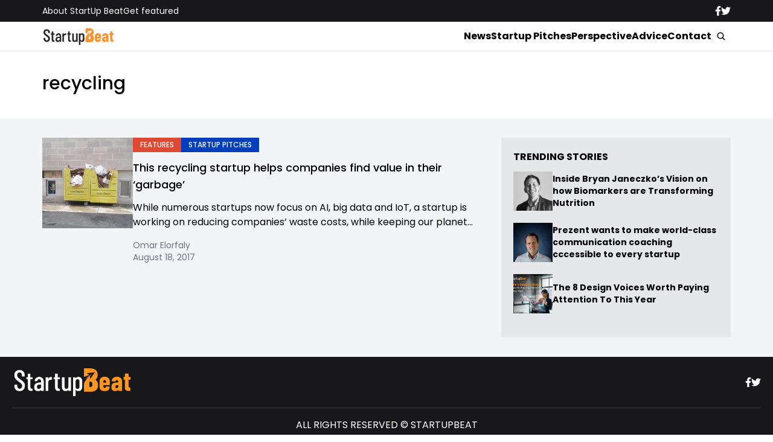

--- FILE ---
content_type: text/html; charset=UTF-8
request_url: https://www.startupbeat.com/tag/recycling/
body_size: 10435
content:


<!DOCTYPE html>
<html lang="en">
<head>
  <meta charset="UTF-8">
  <meta http-equiv="X-UA-Compatible" content="IE=edge">
  <meta name="viewport" content="width=device-width, initial-scale=1.0">
  <!-- <link rel="icon" type="image/png" href="https://www.startupbeat.com/wp-content/themes/startupbeat/assets/images/favicon.ico"> -->
  <link rel="stylesheet" href="https://www.startupbeat.com/wp-content/themes/startupbeat/assets/css/tailwindstyle.css">
  <!-- <script src="https://cdn.tailwindcss.com"></script> -->
  <link rel="preconnect" href="https://fonts.googleapis.com">
  <link rel="preconnect" href="https://fonts.gstatic.com" crossorigin>
  <link href="https://fonts.googleapis.com/css2?family=Poppins:ital,wght@0,300;0,400;0,500;0,700;1,300;1,400;1,500;1,700&display=swap" rel="stylesheet">
  <link rel="stylesheet" href="https://www.startupbeat.com/wp-content/themes/startupbeat/assets/css/main.css">
  <title>recycling - StartUp Beat</title>

  <!-- Google Tag Manager -->
  <script>(function(w,d,s,l,i){w[l]=w[l]||[];w[l].push({'gtm.start':
  new Date().getTime(),event:'gtm.js'});var f=d.getElementsByTagName(s)[0],
  j=d.createElement(s),dl=l!='dataLayer'?'&l='+l:'';j.async=true;j.src='https://www.googletagmanager.com/gtm.js?id='+i+dl;f.parentNode.insertBefore(j,f);
  })(window,document,'script','dataLayer','GTM-K5CVF6S');</script>
  <!-- End Google Tag Manager -->

  <meta name='robots' content='index, follow, max-image-preview:large, max-snippet:-1, max-video-preview:-1' />

	<!-- This site is optimized with the Yoast SEO plugin v25.9 - https://yoast.com/wordpress/plugins/seo/ -->
	<link rel="canonical" href="https://ec2-35-95-144-121.us-west-2.compute.amazonaws.com/tag/recycling/" />
	<meta property="og:locale" content="en_US" />
	<meta property="og:type" content="article" />
	<meta property="og:title" content="recycling - StartUp Beat" />
	<meta property="og:url" content="http://ec2-35-95-144-121.us-west-2.compute.amazonaws.com/tag/recycling/" />
	<meta property="og:site_name" content="StartUp Beat" />
	<script type="application/ld+json" class="yoast-schema-graph">{"@context":"https://schema.org","@graph":[{"@type":"CollectionPage","@id":"http://ec2-35-95-144-121.us-west-2.compute.amazonaws.com/tag/recycling/","url":"http://ec2-35-95-144-121.us-west-2.compute.amazonaws.com/tag/recycling/","name":"recycling - StartUp Beat","isPartOf":{"@id":"https://www.startupbeat.com/#website"},"primaryImageOfPage":{"@id":"http://ec2-35-95-144-121.us-west-2.compute.amazonaws.com/tag/recycling/#primaryimage"},"image":{"@id":"http://ec2-35-95-144-121.us-west-2.compute.amazonaws.com/tag/recycling/#primaryimage"},"thumbnailUrl":"https://www.startupbeat.com/wp-content/uploads/2017/08/roadrunner.jpg","breadcrumb":{"@id":"http://ec2-35-95-144-121.us-west-2.compute.amazonaws.com/tag/recycling/#breadcrumb"},"inLanguage":"en-US"},{"@type":"ImageObject","inLanguage":"en-US","@id":"http://ec2-35-95-144-121.us-west-2.compute.amazonaws.com/tag/recycling/#primaryimage","url":"https://www.startupbeat.com/wp-content/uploads/2017/08/roadrunner.jpg","contentUrl":"https://www.startupbeat.com/wp-content/uploads/2017/08/roadrunner.jpg","width":960,"height":540},{"@type":"BreadcrumbList","@id":"http://ec2-35-95-144-121.us-west-2.compute.amazonaws.com/tag/recycling/#breadcrumb","itemListElement":[{"@type":"ListItem","position":1,"name":"Home","item":"https://www.startupbeat.com/"},{"@type":"ListItem","position":2,"name":"recycling"}]},{"@type":"WebSite","@id":"https://www.startupbeat.com/#website","url":"https://www.startupbeat.com/","name":"StartUp Beat","description":"","publisher":{"@id":"https://www.startupbeat.com/#organization"},"potentialAction":[{"@type":"SearchAction","target":{"@type":"EntryPoint","urlTemplate":"https://www.startupbeat.com/?s={search_term_string}"},"query-input":{"@type":"PropertyValueSpecification","valueRequired":true,"valueName":"search_term_string"}}],"inLanguage":"en-US"},{"@type":"Organization","@id":"https://www.startupbeat.com/#organization","name":"StartUp Beat","url":"https://www.startupbeat.com/","logo":{"@type":"ImageObject","inLanguage":"en-US","@id":"https://www.startupbeat.com/#/schema/logo/image/","url":"","contentUrl":"","caption":"StartUp Beat"},"image":{"@id":"https://www.startupbeat.com/#/schema/logo/image/"}}]}</script>
	<!-- / Yoast SEO plugin. -->


<link rel="alternate" type="application/rss+xml" title="StartUp Beat &raquo; recycling Tag Feed" href="https://www.startupbeat.com/tag/recycling/feed/" />
<style id='wp-img-auto-sizes-contain-inline-css' type='text/css'>
img:is([sizes=auto i],[sizes^="auto," i]){contain-intrinsic-size:3000px 1500px}
/*# sourceURL=wp-img-auto-sizes-contain-inline-css */
</style>
<style id='wp-emoji-styles-inline-css' type='text/css'>

	img.wp-smiley, img.emoji {
		display: inline !important;
		border: none !important;
		box-shadow: none !important;
		height: 1em !important;
		width: 1em !important;
		margin: 0 0.07em !important;
		vertical-align: -0.1em !important;
		background: none !important;
		padding: 0 !important;
	}
/*# sourceURL=wp-emoji-styles-inline-css */
</style>
<style id='wp-block-library-inline-css' type='text/css'>
:root{--wp-block-synced-color:#7a00df;--wp-block-synced-color--rgb:122,0,223;--wp-bound-block-color:var(--wp-block-synced-color);--wp-editor-canvas-background:#ddd;--wp-admin-theme-color:#007cba;--wp-admin-theme-color--rgb:0,124,186;--wp-admin-theme-color-darker-10:#006ba1;--wp-admin-theme-color-darker-10--rgb:0,107,160.5;--wp-admin-theme-color-darker-20:#005a87;--wp-admin-theme-color-darker-20--rgb:0,90,135;--wp-admin-border-width-focus:2px}@media (min-resolution:192dpi){:root{--wp-admin-border-width-focus:1.5px}}.wp-element-button{cursor:pointer}:root .has-very-light-gray-background-color{background-color:#eee}:root .has-very-dark-gray-background-color{background-color:#313131}:root .has-very-light-gray-color{color:#eee}:root .has-very-dark-gray-color{color:#313131}:root .has-vivid-green-cyan-to-vivid-cyan-blue-gradient-background{background:linear-gradient(135deg,#00d084,#0693e3)}:root .has-purple-crush-gradient-background{background:linear-gradient(135deg,#34e2e4,#4721fb 50%,#ab1dfe)}:root .has-hazy-dawn-gradient-background{background:linear-gradient(135deg,#faaca8,#dad0ec)}:root .has-subdued-olive-gradient-background{background:linear-gradient(135deg,#fafae1,#67a671)}:root .has-atomic-cream-gradient-background{background:linear-gradient(135deg,#fdd79a,#004a59)}:root .has-nightshade-gradient-background{background:linear-gradient(135deg,#330968,#31cdcf)}:root .has-midnight-gradient-background{background:linear-gradient(135deg,#020381,#2874fc)}:root{--wp--preset--font-size--normal:16px;--wp--preset--font-size--huge:42px}.has-regular-font-size{font-size:1em}.has-larger-font-size{font-size:2.625em}.has-normal-font-size{font-size:var(--wp--preset--font-size--normal)}.has-huge-font-size{font-size:var(--wp--preset--font-size--huge)}.has-text-align-center{text-align:center}.has-text-align-left{text-align:left}.has-text-align-right{text-align:right}.has-fit-text{white-space:nowrap!important}#end-resizable-editor-section{display:none}.aligncenter{clear:both}.items-justified-left{justify-content:flex-start}.items-justified-center{justify-content:center}.items-justified-right{justify-content:flex-end}.items-justified-space-between{justify-content:space-between}.screen-reader-text{border:0;clip-path:inset(50%);height:1px;margin:-1px;overflow:hidden;padding:0;position:absolute;width:1px;word-wrap:normal!important}.screen-reader-text:focus{background-color:#ddd;clip-path:none;color:#444;display:block;font-size:1em;height:auto;left:5px;line-height:normal;padding:15px 23px 14px;text-decoration:none;top:5px;width:auto;z-index:100000}html :where(.has-border-color){border-style:solid}html :where([style*=border-top-color]){border-top-style:solid}html :where([style*=border-right-color]){border-right-style:solid}html :where([style*=border-bottom-color]){border-bottom-style:solid}html :where([style*=border-left-color]){border-left-style:solid}html :where([style*=border-width]){border-style:solid}html :where([style*=border-top-width]){border-top-style:solid}html :where([style*=border-right-width]){border-right-style:solid}html :where([style*=border-bottom-width]){border-bottom-style:solid}html :where([style*=border-left-width]){border-left-style:solid}html :where(img[class*=wp-image-]){height:auto;max-width:100%}:where(figure){margin:0 0 1em}html :where(.is-position-sticky){--wp-admin--admin-bar--position-offset:var(--wp-admin--admin-bar--height,0px)}@media screen and (max-width:600px){html :where(.is-position-sticky){--wp-admin--admin-bar--position-offset:0px}}

/*# sourceURL=wp-block-library-inline-css */
</style><style id='global-styles-inline-css' type='text/css'>
:root{--wp--preset--aspect-ratio--square: 1;--wp--preset--aspect-ratio--4-3: 4/3;--wp--preset--aspect-ratio--3-4: 3/4;--wp--preset--aspect-ratio--3-2: 3/2;--wp--preset--aspect-ratio--2-3: 2/3;--wp--preset--aspect-ratio--16-9: 16/9;--wp--preset--aspect-ratio--9-16: 9/16;--wp--preset--color--black: #000000;--wp--preset--color--cyan-bluish-gray: #abb8c3;--wp--preset--color--white: #ffffff;--wp--preset--color--pale-pink: #f78da7;--wp--preset--color--vivid-red: #cf2e2e;--wp--preset--color--luminous-vivid-orange: #ff6900;--wp--preset--color--luminous-vivid-amber: #fcb900;--wp--preset--color--light-green-cyan: #7bdcb5;--wp--preset--color--vivid-green-cyan: #00d084;--wp--preset--color--pale-cyan-blue: #8ed1fc;--wp--preset--color--vivid-cyan-blue: #0693e3;--wp--preset--color--vivid-purple: #9b51e0;--wp--preset--gradient--vivid-cyan-blue-to-vivid-purple: linear-gradient(135deg,rgb(6,147,227) 0%,rgb(155,81,224) 100%);--wp--preset--gradient--light-green-cyan-to-vivid-green-cyan: linear-gradient(135deg,rgb(122,220,180) 0%,rgb(0,208,130) 100%);--wp--preset--gradient--luminous-vivid-amber-to-luminous-vivid-orange: linear-gradient(135deg,rgb(252,185,0) 0%,rgb(255,105,0) 100%);--wp--preset--gradient--luminous-vivid-orange-to-vivid-red: linear-gradient(135deg,rgb(255,105,0) 0%,rgb(207,46,46) 100%);--wp--preset--gradient--very-light-gray-to-cyan-bluish-gray: linear-gradient(135deg,rgb(238,238,238) 0%,rgb(169,184,195) 100%);--wp--preset--gradient--cool-to-warm-spectrum: linear-gradient(135deg,rgb(74,234,220) 0%,rgb(151,120,209) 20%,rgb(207,42,186) 40%,rgb(238,44,130) 60%,rgb(251,105,98) 80%,rgb(254,248,76) 100%);--wp--preset--gradient--blush-light-purple: linear-gradient(135deg,rgb(255,206,236) 0%,rgb(152,150,240) 100%);--wp--preset--gradient--blush-bordeaux: linear-gradient(135deg,rgb(254,205,165) 0%,rgb(254,45,45) 50%,rgb(107,0,62) 100%);--wp--preset--gradient--luminous-dusk: linear-gradient(135deg,rgb(255,203,112) 0%,rgb(199,81,192) 50%,rgb(65,88,208) 100%);--wp--preset--gradient--pale-ocean: linear-gradient(135deg,rgb(255,245,203) 0%,rgb(182,227,212) 50%,rgb(51,167,181) 100%);--wp--preset--gradient--electric-grass: linear-gradient(135deg,rgb(202,248,128) 0%,rgb(113,206,126) 100%);--wp--preset--gradient--midnight: linear-gradient(135deg,rgb(2,3,129) 0%,rgb(40,116,252) 100%);--wp--preset--font-size--small: 13px;--wp--preset--font-size--medium: 20px;--wp--preset--font-size--large: 36px;--wp--preset--font-size--x-large: 42px;--wp--preset--spacing--20: 0.44rem;--wp--preset--spacing--30: 0.67rem;--wp--preset--spacing--40: 1rem;--wp--preset--spacing--50: 1.5rem;--wp--preset--spacing--60: 2.25rem;--wp--preset--spacing--70: 3.38rem;--wp--preset--spacing--80: 5.06rem;--wp--preset--shadow--natural: 6px 6px 9px rgba(0, 0, 0, 0.2);--wp--preset--shadow--deep: 12px 12px 50px rgba(0, 0, 0, 0.4);--wp--preset--shadow--sharp: 6px 6px 0px rgba(0, 0, 0, 0.2);--wp--preset--shadow--outlined: 6px 6px 0px -3px rgb(255, 255, 255), 6px 6px rgb(0, 0, 0);--wp--preset--shadow--crisp: 6px 6px 0px rgb(0, 0, 0);}:where(.is-layout-flex){gap: 0.5em;}:where(.is-layout-grid){gap: 0.5em;}body .is-layout-flex{display: flex;}.is-layout-flex{flex-wrap: wrap;align-items: center;}.is-layout-flex > :is(*, div){margin: 0;}body .is-layout-grid{display: grid;}.is-layout-grid > :is(*, div){margin: 0;}:where(.wp-block-columns.is-layout-flex){gap: 2em;}:where(.wp-block-columns.is-layout-grid){gap: 2em;}:where(.wp-block-post-template.is-layout-flex){gap: 1.25em;}:where(.wp-block-post-template.is-layout-grid){gap: 1.25em;}.has-black-color{color: var(--wp--preset--color--black) !important;}.has-cyan-bluish-gray-color{color: var(--wp--preset--color--cyan-bluish-gray) !important;}.has-white-color{color: var(--wp--preset--color--white) !important;}.has-pale-pink-color{color: var(--wp--preset--color--pale-pink) !important;}.has-vivid-red-color{color: var(--wp--preset--color--vivid-red) !important;}.has-luminous-vivid-orange-color{color: var(--wp--preset--color--luminous-vivid-orange) !important;}.has-luminous-vivid-amber-color{color: var(--wp--preset--color--luminous-vivid-amber) !important;}.has-light-green-cyan-color{color: var(--wp--preset--color--light-green-cyan) !important;}.has-vivid-green-cyan-color{color: var(--wp--preset--color--vivid-green-cyan) !important;}.has-pale-cyan-blue-color{color: var(--wp--preset--color--pale-cyan-blue) !important;}.has-vivid-cyan-blue-color{color: var(--wp--preset--color--vivid-cyan-blue) !important;}.has-vivid-purple-color{color: var(--wp--preset--color--vivid-purple) !important;}.has-black-background-color{background-color: var(--wp--preset--color--black) !important;}.has-cyan-bluish-gray-background-color{background-color: var(--wp--preset--color--cyan-bluish-gray) !important;}.has-white-background-color{background-color: var(--wp--preset--color--white) !important;}.has-pale-pink-background-color{background-color: var(--wp--preset--color--pale-pink) !important;}.has-vivid-red-background-color{background-color: var(--wp--preset--color--vivid-red) !important;}.has-luminous-vivid-orange-background-color{background-color: var(--wp--preset--color--luminous-vivid-orange) !important;}.has-luminous-vivid-amber-background-color{background-color: var(--wp--preset--color--luminous-vivid-amber) !important;}.has-light-green-cyan-background-color{background-color: var(--wp--preset--color--light-green-cyan) !important;}.has-vivid-green-cyan-background-color{background-color: var(--wp--preset--color--vivid-green-cyan) !important;}.has-pale-cyan-blue-background-color{background-color: var(--wp--preset--color--pale-cyan-blue) !important;}.has-vivid-cyan-blue-background-color{background-color: var(--wp--preset--color--vivid-cyan-blue) !important;}.has-vivid-purple-background-color{background-color: var(--wp--preset--color--vivid-purple) !important;}.has-black-border-color{border-color: var(--wp--preset--color--black) !important;}.has-cyan-bluish-gray-border-color{border-color: var(--wp--preset--color--cyan-bluish-gray) !important;}.has-white-border-color{border-color: var(--wp--preset--color--white) !important;}.has-pale-pink-border-color{border-color: var(--wp--preset--color--pale-pink) !important;}.has-vivid-red-border-color{border-color: var(--wp--preset--color--vivid-red) !important;}.has-luminous-vivid-orange-border-color{border-color: var(--wp--preset--color--luminous-vivid-orange) !important;}.has-luminous-vivid-amber-border-color{border-color: var(--wp--preset--color--luminous-vivid-amber) !important;}.has-light-green-cyan-border-color{border-color: var(--wp--preset--color--light-green-cyan) !important;}.has-vivid-green-cyan-border-color{border-color: var(--wp--preset--color--vivid-green-cyan) !important;}.has-pale-cyan-blue-border-color{border-color: var(--wp--preset--color--pale-cyan-blue) !important;}.has-vivid-cyan-blue-border-color{border-color: var(--wp--preset--color--vivid-cyan-blue) !important;}.has-vivid-purple-border-color{border-color: var(--wp--preset--color--vivid-purple) !important;}.has-vivid-cyan-blue-to-vivid-purple-gradient-background{background: var(--wp--preset--gradient--vivid-cyan-blue-to-vivid-purple) !important;}.has-light-green-cyan-to-vivid-green-cyan-gradient-background{background: var(--wp--preset--gradient--light-green-cyan-to-vivid-green-cyan) !important;}.has-luminous-vivid-amber-to-luminous-vivid-orange-gradient-background{background: var(--wp--preset--gradient--luminous-vivid-amber-to-luminous-vivid-orange) !important;}.has-luminous-vivid-orange-to-vivid-red-gradient-background{background: var(--wp--preset--gradient--luminous-vivid-orange-to-vivid-red) !important;}.has-very-light-gray-to-cyan-bluish-gray-gradient-background{background: var(--wp--preset--gradient--very-light-gray-to-cyan-bluish-gray) !important;}.has-cool-to-warm-spectrum-gradient-background{background: var(--wp--preset--gradient--cool-to-warm-spectrum) !important;}.has-blush-light-purple-gradient-background{background: var(--wp--preset--gradient--blush-light-purple) !important;}.has-blush-bordeaux-gradient-background{background: var(--wp--preset--gradient--blush-bordeaux) !important;}.has-luminous-dusk-gradient-background{background: var(--wp--preset--gradient--luminous-dusk) !important;}.has-pale-ocean-gradient-background{background: var(--wp--preset--gradient--pale-ocean) !important;}.has-electric-grass-gradient-background{background: var(--wp--preset--gradient--electric-grass) !important;}.has-midnight-gradient-background{background: var(--wp--preset--gradient--midnight) !important;}.has-small-font-size{font-size: var(--wp--preset--font-size--small) !important;}.has-medium-font-size{font-size: var(--wp--preset--font-size--medium) !important;}.has-large-font-size{font-size: var(--wp--preset--font-size--large) !important;}.has-x-large-font-size{font-size: var(--wp--preset--font-size--x-large) !important;}
/*# sourceURL=global-styles-inline-css */
</style>

<style id='classic-theme-styles-inline-css' type='text/css'>
/*! This file is auto-generated */
.wp-block-button__link{color:#fff;background-color:#32373c;border-radius:9999px;box-shadow:none;text-decoration:none;padding:calc(.667em + 2px) calc(1.333em + 2px);font-size:1.125em}.wp-block-file__button{background:#32373c;color:#fff;text-decoration:none}
/*# sourceURL=/wp-includes/css/classic-themes.min.css */
</style>
<link rel="https://api.w.org/" href="https://www.startupbeat.com/wp-json/" /><link rel="alternate" title="JSON" type="application/json" href="https://www.startupbeat.com/wp-json/wp/v2/tags/956" /><link rel="EditURI" type="application/rsd+xml" title="RSD" href="https://www.startupbeat.com/xmlrpc.php?rsd" />
<meta name="generator" content="WordPress 6.9" />
<link rel="icon" href="https://www.startupbeat.com/wp-content/uploads/2016/08/startup-beat-twitter-144x144.jpg" sizes="32x32" />
<link rel="icon" href="https://www.startupbeat.com/wp-content/uploads/2016/08/startup-beat-twitter-200x200.jpg" sizes="192x192" />
<link rel="apple-touch-icon" href="https://www.startupbeat.com/wp-content/uploads/2016/08/startup-beat-twitter-200x200.jpg" />
<meta name="msapplication-TileImage" content="https://www.startupbeat.com/wp-content/uploads/2016/08/startup-beat-twitter-300x300.jpg" />
</head>
<body>

<!-- Google Tag Manager (noscript) -->
<noscript><iframe src="https://www.googletagmanager.com/ns.html?id=GTM-K5CVF6S" height="0" width="0" style="display:none;visibility:hidden"></iframe></noscript>
<!-- End Google Tag Manager (noscript) -->


<div class="onScrollDown hjs fixed top-0 left-0 w-full z-50">
  <div class="header">
    <div class="topbar bg-zinc-900 hidden lg:block">
      <div class="container m-auto xl:w-[1140px] py-2">
        <div class="flex items-center justify-between text-white">
          <nav class="flex flex-wrap justify-center gap-x-7 nav hover-line text-sm">
                            <a 
                  class="relative py-2 hover-line"
                  href="https://www.startupbeat.com/about/" 
                  target=""
                >
                  About StartUp Beat                </a>
                            <a 
                  class="relative py-2 hover-line"
                  href="https://www.startupbeat.com/get-featured/" 
                  target=""
                >
                  Get featured                </a>
                      </nav>

          <div class="flex items-center gap-8">
            <a href="https://www.facebook.com/startupbeat/" target="_blank">
              <svg xmlns="http://www.w3.org/2000/svg" viewBox="0 0 320 512" class="w-2.5 ">
                <path class="transition-all duration-100" fill="currentColor" d="M279.14 288l14.22-92.66h-88.91v-60.13c0-25.35 12.42-50.06 52.24-50.06h40.42V6.26S260.43 0 225.36 0c-73.22 0-121.08 44.38-121.08 124.72v70.62H22.89V288h81.39v224h100.17V288z"/>
              </svg>
            </a>

            <a href="https://twitter.com/startupbeat1" target="_blank">
              <svg xmlns="http://www.w3.org/2000/svg" viewBox="0 0 512 512" class="w-4"><path class="transition-all duration-100" fill="currentColor" d="M459.37 151.716c.325 4.548.325 9.097.325 13.645 0 138.72-105.583 298.558-298.558 298.558-59.452 0-114.68-17.219-161.137-47.106 8.447.974 16.568 1.299 25.34 1.299 49.055 0 94.213-16.568 130.274-44.832-46.132-.975-84.792-31.188-98.112-72.772 6.498.974 12.995 1.624 19.818 1.624 9.421 0 18.843-1.3 27.614-3.573-48.081-9.747-84.143-51.98-84.143-102.985v-1.299c13.969 7.797 30.214 12.67 47.431 13.319-28.264-18.843-46.781-51.005-46.781-87.391 0-19.492 5.197-37.36 14.294-52.954 51.655 63.675 129.3 105.258 216.365 109.807-1.624-7.797-2.599-15.918-2.599-24.04 0-57.828 46.782-104.934 104.934-104.934 30.213 0 57.502 12.67 76.67 33.137 23.715-4.548 46.456-13.32 66.599-25.34-7.798 24.366-24.366 44.833-46.132 57.827 21.117-2.273 41.584-8.122 60.426-16.243-14.292 20.791-32.161 39.308-52.628 54.253z"/></svg>
            </a>
          </div>
        </div>
      </div>
    </div>

    <div class="menu bg-white border-b border-b-zinc-200 px-5 xl:px-0 relative">
      <div class="container m-auto xl:w-[1140px] py-2">
        <div class="flex items-center justify-between w-full">
          <a href="https://www.startupbeat.com">
            <img class="logo w-[120px] md:m-auto 500-duration transition-all" src="https://www.startupbeat.com/wp-content/themes/startupbeat/assets/images/logostart.png" alt="SocialGeek Logo">
          </a>
          
          <div class="block lg:hidden">
            <div class="wrap-hamburger" id="hamburgerMobile">
              <span></span>
              <span></span>
              <span></span>
            </div>
          </div>

          <div class="hidden lg:block mobileNav">
            <div class="lg:flex gap-2 items-center justify-center">
              <nav class="text-center lg:flex lg:flex-wrap justify-center gap-x-7 nav hover-line">
                                    <a 
                      class="font-bold relative py-2 hover-line"
                      href="https://www.startupbeat.com/news/" 
                      target=""
                    >
                      News                    </a>
                                    <a 
                      class="font-bold relative py-2 hover-line"
                      href="https://www.startupbeat.com/features/startup-pitches/" 
                      target=""
                    >
                      Startup Pitches                    </a>
                                    <a 
                      class="font-bold relative py-2 hover-line"
                      href="https://www.startupbeat.com/perspective/" 
                      target=""
                    >
                      Perspective                    </a>
                                    <a 
                      class="font-bold relative py-2 hover-line"
                      href="https://www.startupbeat.com/advice/" 
                      target=""
                    >
                      Advice                    </a>
                                    <a 
                      class="font-bold relative py-2 hover-line"
                      href="https://www.startupbeat.com/contact/" 
                      target=""
                    >
                      Contact                    </a>
                                
                <div class="block lg:hidden">
                                        <a 
                        class="font-bold relative py-2 hover-line"
                        href="https://www.startupbeat.com/about/" 
                        target=""
                      >
                        About StartUp Beat                      </a>
                                        <a 
                        class="font-bold relative py-2 hover-line"
                        href="https://www.startupbeat.com/get-featured/" 
                        target=""
                      >
                        Get featured                      </a>
                                  </div>
  
                <div class="mt-2 block lg:hidden">
                  <div class="flex items-center gap-5 justify-center">
                    <a href="https://www.facebook.com/startupbeat/" target="_blank">
                      <svg xmlns="http://www.w3.org/2000/svg" viewBox="0 0 320 512" class="w-2.5 ">
                        <path class="transition-all duration-100" fill="currentColor" d="M279.14 288l14.22-92.66h-88.91v-60.13c0-25.35 12.42-50.06 52.24-50.06h40.42V6.26S260.43 0 225.36 0c-73.22 0-121.08 44.38-121.08 124.72v70.62H22.89V288h81.39v224h100.17V288z"/>
                      </svg>
                    </a>
  
                    <a href="https://twitter.com/startupbeat1" target="_blank">
                      <svg xmlns="http://www.w3.org/2000/svg" viewBox="0 0 512 512" class="w-4"><path class="transition-all duration-100" fill="currentColor" d="M459.37 151.716c.325 4.548.325 9.097.325 13.645 0 138.72-105.583 298.558-298.558 298.558-59.452 0-114.68-17.219-161.137-47.106 8.447.974 16.568 1.299 25.34 1.299 49.055 0 94.213-16.568 130.274-44.832-46.132-.975-84.792-31.188-98.112-72.772 6.498.974 12.995 1.624 19.818 1.624 9.421 0 18.843-1.3 27.614-3.573-48.081-9.747-84.143-51.98-84.143-102.985v-1.299c13.969 7.797 30.214 12.67 47.431 13.319-28.264-18.843-46.781-51.005-46.781-87.391 0-19.492 5.197-37.36 14.294-52.954 51.655 63.675 129.3 105.258 216.365 109.807-1.624-7.797-2.599-15.918-2.599-24.04 0-57.828 46.782-104.934 104.934-104.934 30.213 0 57.502 12.67 76.67 33.137 23.715-4.548 46.456-13.32 66.599-25.34-7.798 24.366-24.366 44.833-46.132 57.827 21.117-2.273 41.584-8.122 60.426-16.243-14.292 20.791-32.161 39.308-52.628 54.253z"/></svg>
                    </a>
                  </div>
                </div>
              </nav>
  
              <button class="block rounded-full bg-white btn p-2 text-white font-medium text-xs focus:shadow-lg focus:outline-none items-center openSearch m-auto" type="button">
                <img class="w-4" src="https://www.startupbeat.com/wp-content/themes/startupbeat/assets/images/icon-search.svg" alt="startupbeats search">
              </button>
            </div>
          </div>
        </div>
      </div>

      <div class="absolute left-0 top-0 h-full w-full bg-white searchModal hidden">
        <div class="container m-auto xl:w-[1140px] py-2">
          <div class="searchModal px-5 sm:px-0">
              
            <div class="flex items-center justify-center w-full h-full">
              <div class="w-full px-5 sm:px-10">
                <form class="border-b border-gray-800 input-group relative flex w-full justify-end " action="https://www.startupbeat.com" method="GET">
                  <input type="text" name="s" value="" class=" bg-transparent text-2xl form-control relative flex-auto min-w-0 block px-3 font-normal text-gray-70 border-none m-0 focus:outline-none" placeholder="Search">
                  
                  <button type="submit" class="btn pl-4  font-medium text-xs focus:shadow-lg focus:outline-none flex items-center">
                    <img class="w-4" src="https://www.startupbeat.com/wp-content/themes/startupbeat/assets/images/icon-search.svg" alt="socialgeek search">
                  </button>
                </form>
              </div>

              <button class="font-medium text-xl relative -top-0.5" id="closeSearch" style="line-height:1;">x</button>
            </div>
          </div>
        </div>
      </div>
    </div>

  </div>
</div>

<div class="pt-10 lg:pt-20"></div>


<main>
  <div class="px-5 xl:px-0">
		<div class="container m-auto xl:w-[1140px] mt-10 ">

      <div class="breadcrumb text-sm mb-8">
              </div>

      <div class="mt-5 md:mt-0">
        <h3 class="font-medium text-3xl"> recycling </h3>
      </div>
		</div>
	</div>

  <div class="bg-gray-100 py-8 mt-10 px-5 xl:px-0">
    <div class="container m-auto xl:w-[1140px]">

      <div class="flex-none lg:flex gap-8">
        <div class="w-full lg:w-2/3 lg:pr-10">
                        <article class="post-block mb-8">
                <div class="min-[400px]:flex gap-8">
                  <div>
                    <div class="w-[285px] h-[285px] max-[1280px]:w-[150px] max-[1280px]:h-[150px] max-[399px]:w-[100%]  relative imgfit overflow-hidden">
                      <div class="postimg-img w-full h-full">
                        <a href="https://www.startupbeat.com/this-recycling-startup-helps-companies-find-value-in-their-garbage/26069/" class="w-full h-full block">
                          <img width="960" height="540" src="https://www.startupbeat.com/wp-content/uploads/2017/08/roadrunner.jpg" class="attachment-large size-large wp-post-image" alt="" decoding="async" fetchpriority="high" srcset="https://www.startupbeat.com/wp-content/uploads/2017/08/roadrunner.jpg 960w, https://www.startupbeat.com/wp-content/uploads/2017/08/roadrunner-300x169.jpg 300w, https://www.startupbeat.com/wp-content/uploads/2017/08/roadrunner-200x113.jpg 200w, https://www.startupbeat.com/wp-content/uploads/2017/08/roadrunner-768x432.jpg 768w, https://www.startupbeat.com/wp-content/uploads/2017/08/roadrunner-250x141.jpg 250w" sizes="(max-width: 960px) 100vw, 960px" />                        </a>
                      </div>
                    </div>
                  </div>

                  <div>
                    <div class="flex-wrap flex gap-2">
                                              <a href="https://www.startupbeat.com/features/" class="py-1 px-3 uppercase bg-gray-400 text-white text-xs font-medium onHoverCatTag relative max-[400px]:mt-5" style="background-color: #dd4933;">
                          <span class="absolute left-0 top-0 w-0 h-full bg-black opacity-10 transition-all  duration-500"></span>
                          <p class="relative z-10">Features</p>
                        </a>
                                              <a href="https://www.startupbeat.com/features/startup-pitches/" class="py-1 px-3 uppercase bg-gray-400 text-white text-xs font-medium onHoverCatTag relative max-[400px]:mt-5" style="background-color: #003ebc;">
                          <span class="absolute left-0 top-0 w-0 h-full bg-black opacity-10 transition-all  duration-500"></span>
                          <p class="relative z-10">Startup Pitches</p>
                        </a>
                                          </div>

                    <h2 class="text-base lg:text-lg font-medium hover-line my-3">
                      <a href="https://www.startupbeat.com/this-recycling-startup-helps-companies-find-value-in-their-garbage/26069/">This recycling startup helps companies find value in their &#8216;garbage&#8217;</a>
                    </h2>

                    <p>While numerous startups now focus on AI, big data and IoT, a startup is working on reducing companies’ waste costs, while keeping our planet...</p>

                    <div class="mt-4 text-gray-500 text-sm">
                      <a href="https://www.startupbeat.com/author/omar-fouad/">Omar Elorfaly</a>
                      <br>
                      <span> August 18, 2017 </span>
                    </div>
                  </div>
                </div>
              </article>
                    
          <div class="mt-8">
                      </div>
        </div>

        <div class="w-full lg:w-1/3 mt-8 lg:mt-0">
          <div style="position:sticky; top: 6rem;">
            
<div class="bg-gray-200 p-5">

  <!-- posts -->
  <div class="sidebar-trending">
    <div class="flex items-center gap-2 mb-3">
      <h2 class="text-base font-bold">TRENDING STORIES</h2>
    </div>
  
          <div class="flex items-center gap-4 mb-5 post-block">
        <div>
          <div class="w-[65px] h-[65px] postimg-img overflow-hidden imgfit">
            <a href="https://www.startupbeat.com/inside-bryan-janeczkos-vision-on-how-biomarkers-are-transforming-nutrition/38914/" class="w-full h-full block relative">
              <img width="300" height="300" src="https://www.startupbeat.com/wp-content/uploads/2025/12/zDdAjMQn_400x400-300x300.jpg" class="attachment-medium size-medium wp-post-image" alt="" decoding="async" loading="lazy" srcset="https://www.startupbeat.com/wp-content/uploads/2025/12/zDdAjMQn_400x400-300x300.jpg 300w, https://www.startupbeat.com/wp-content/uploads/2025/12/zDdAjMQn_400x400-200x200.jpg 200w, https://www.startupbeat.com/wp-content/uploads/2025/12/zDdAjMQn_400x400.jpg 380w" sizes="auto, (max-width: 300px) 100vw, 300px" />            </a>
          </div>
        </div>
  
        <h2 class="text-sm font-bold hover-line">
          <a href="https://www.startupbeat.com/inside-bryan-janeczkos-vision-on-how-biomarkers-are-transforming-nutrition/38914/" class="block">Inside Bryan Janeczko’s Vision on how Biomarkers are Transforming Nutrition</a>
        </h2>
      </div>
          <div class="flex items-center gap-4 mb-5 post-block">
        <div>
          <div class="w-[65px] h-[65px] postimg-img overflow-hidden imgfit">
            <a href="https://www.startupbeat.com/prezent-wants-to-make-world-class-communication-coaching-cccessible-to-every-startup/38924/" class="w-full h-full block relative">
              <img width="300" height="259" src="https://www.startupbeat.com/wp-content/uploads/2025/12/309874913_627996888840775_4801965060012468626_n-300x259.png" class="attachment-medium size-medium wp-post-image" alt="" decoding="async" loading="lazy" srcset="https://www.startupbeat.com/wp-content/uploads/2025/12/309874913_627996888840775_4801965060012468626_n-300x259.png 300w, https://www.startupbeat.com/wp-content/uploads/2025/12/309874913_627996888840775_4801965060012468626_n-1024x883.png 1024w, https://www.startupbeat.com/wp-content/uploads/2025/12/309874913_627996888840775_4801965060012468626_n-768x662.png 768w, https://www.startupbeat.com/wp-content/uploads/2025/12/309874913_627996888840775_4801965060012468626_n.png 1464w" sizes="auto, (max-width: 300px) 100vw, 300px" />            </a>
          </div>
        </div>
  
        <h2 class="text-sm font-bold hover-line">
          <a href="https://www.startupbeat.com/prezent-wants-to-make-world-class-communication-coaching-cccessible-to-every-startup/38924/" class="block">Prezent wants to make world-class communication coaching cccessible to every startup</a>
        </h2>
      </div>
          <div class="flex items-center gap-4 mb-5 post-block">
        <div>
          <div class="w-[65px] h-[65px] postimg-img overflow-hidden imgfit">
            <a href="https://www.startupbeat.com/the-8-design-voices-worth-paying-attention-to-this-year/38930/" class="w-full h-full block relative">
              <img width="300" height="242" src="https://www.startupbeat.com/wp-content/uploads/2026/01/Image_a6r0apa6r0apa6r0-300x242.png" class="attachment-medium size-medium wp-post-image" alt="" decoding="async" loading="lazy" srcset="https://www.startupbeat.com/wp-content/uploads/2026/01/Image_a6r0apa6r0apa6r0-300x242.png 300w, https://www.startupbeat.com/wp-content/uploads/2026/01/Image_a6r0apa6r0apa6r0-1024x825.png 1024w, https://www.startupbeat.com/wp-content/uploads/2026/01/Image_a6r0apa6r0apa6r0-768x619.png 768w, https://www.startupbeat.com/wp-content/uploads/2026/01/Image_a6r0apa6r0apa6r0-1536x1237.png 1536w, https://www.startupbeat.com/wp-content/uploads/2026/01/Image_a6r0apa6r0apa6r0-2048x1650.png 2048w" sizes="auto, (max-width: 300px) 100vw, 300px" />            </a>
          </div>
        </div>
  
        <h2 class="text-sm font-bold hover-line">
          <a href="https://www.startupbeat.com/the-8-design-voices-worth-paying-attention-to-this-year/38930/" class="block">The 8 Design Voices Worth Paying Attention To This Year</a>
        </h2>
      </div>
      </div>
</div>

          </div>
        </div>
      </div>
    </div>
  </div>
</main>


<footer class="footer px-5 text-center py-4 text-white bg-zinc-900">
  <div class="container m-auto">
    <div class="flex items-center justify-between border-b border-b-zinc-700 pb-4 mb-4">
      <a href="https://www.startupbeat.com" class="h-full block w-[100px] sm:w-[200px]">
        <img class="w-full" src="https://www.startupbeat.com/wp-content/themes/startupbeat/assets/images/logostart-white.png" alt="SocialGeek Logo">
      </a>

      <div class="flex items-center gap-8">
        <a href="https://www.facebook.com/startupbeat/" target="_blank">
          <svg xmlns="http://www.w3.org/2000/svg" viewBox="0 0 320 512" class="w-2.5 ">
            <path class="transition-all duration-100" fill="currentColor" d="M279.14 288l14.22-92.66h-88.91v-60.13c0-25.35 12.42-50.06 52.24-50.06h40.42V6.26S260.43 0 225.36 0c-73.22 0-121.08 44.38-121.08 124.72v70.62H22.89V288h81.39v224h100.17V288z"/>
          </svg>
        </a>

        <a href="https://twitter.com/startupbeat1" target="_blank">
          <svg xmlns="http://www.w3.org/2000/svg" viewBox="0 0 512 512" class="w-4"><path class="transition-all duration-100" fill="currentColor" d="M459.37 151.716c.325 4.548.325 9.097.325 13.645 0 138.72-105.583 298.558-298.558 298.558-59.452 0-114.68-17.219-161.137-47.106 8.447.974 16.568 1.299 25.34 1.299 49.055 0 94.213-16.568 130.274-44.832-46.132-.975-84.792-31.188-98.112-72.772 6.498.974 12.995 1.624 19.818 1.624 9.421 0 18.843-1.3 27.614-3.573-48.081-9.747-84.143-51.98-84.143-102.985v-1.299c13.969 7.797 30.214 12.67 47.431 13.319-28.264-18.843-46.781-51.005-46.781-87.391 0-19.492 5.197-37.36 14.294-52.954 51.655 63.675 129.3 105.258 216.365 109.807-1.624-7.797-2.599-15.918-2.599-24.04 0-57.828 46.782-104.934 104.934-104.934 30.213 0 57.502 12.67 76.67 33.137 23.715-4.548 46.456-13.32 66.599-25.34-7.798 24.366-24.366 44.833-46.132 57.827 21.117-2.273 41.584-8.122 60.426-16.243-14.292 20.791-32.161 39.308-52.628 54.253z"/></svg>
        </a>
      </div>
    </div>
    
    <div class="text-center uppercase">
      <p>ALL RIGHTS RESERVED © startupbeat</p>
    </div>
  </div>
</footer>
<script src="https://www.startupbeat.com/wp-content/themes/startupbeat/assets/js/main.js"></script>

<script type="speculationrules">
{"prefetch":[{"source":"document","where":{"and":[{"href_matches":"/*"},{"not":{"href_matches":["/wp-*.php","/wp-admin/*","/wp-content/uploads/*","/wp-content/*","/wp-content/plugins/*","/wp-content/themes/startupbeat/*","/*\\?(.+)"]}},{"not":{"selector_matches":"a[rel~=\"nofollow\"]"}},{"not":{"selector_matches":".no-prefetch, .no-prefetch a"}}]},"eagerness":"conservative"}]}
</script>
<script id="wp-emoji-settings" type="application/json">
{"baseUrl":"https://s.w.org/images/core/emoji/17.0.2/72x72/","ext":".png","svgUrl":"https://s.w.org/images/core/emoji/17.0.2/svg/","svgExt":".svg","source":{"concatemoji":"https://www.startupbeat.com/wp-includes/js/wp-emoji-release.min.js?ver=6.9"}}
</script>
<script type="module">
/* <![CDATA[ */
/*! This file is auto-generated */
const a=JSON.parse(document.getElementById("wp-emoji-settings").textContent),o=(window._wpemojiSettings=a,"wpEmojiSettingsSupports"),s=["flag","emoji"];function i(e){try{var t={supportTests:e,timestamp:(new Date).valueOf()};sessionStorage.setItem(o,JSON.stringify(t))}catch(e){}}function c(e,t,n){e.clearRect(0,0,e.canvas.width,e.canvas.height),e.fillText(t,0,0);t=new Uint32Array(e.getImageData(0,0,e.canvas.width,e.canvas.height).data);e.clearRect(0,0,e.canvas.width,e.canvas.height),e.fillText(n,0,0);const a=new Uint32Array(e.getImageData(0,0,e.canvas.width,e.canvas.height).data);return t.every((e,t)=>e===a[t])}function p(e,t){e.clearRect(0,0,e.canvas.width,e.canvas.height),e.fillText(t,0,0);var n=e.getImageData(16,16,1,1);for(let e=0;e<n.data.length;e++)if(0!==n.data[e])return!1;return!0}function u(e,t,n,a){switch(t){case"flag":return n(e,"\ud83c\udff3\ufe0f\u200d\u26a7\ufe0f","\ud83c\udff3\ufe0f\u200b\u26a7\ufe0f")?!1:!n(e,"\ud83c\udde8\ud83c\uddf6","\ud83c\udde8\u200b\ud83c\uddf6")&&!n(e,"\ud83c\udff4\udb40\udc67\udb40\udc62\udb40\udc65\udb40\udc6e\udb40\udc67\udb40\udc7f","\ud83c\udff4\u200b\udb40\udc67\u200b\udb40\udc62\u200b\udb40\udc65\u200b\udb40\udc6e\u200b\udb40\udc67\u200b\udb40\udc7f");case"emoji":return!a(e,"\ud83e\u1fac8")}return!1}function f(e,t,n,a){let r;const o=(r="undefined"!=typeof WorkerGlobalScope&&self instanceof WorkerGlobalScope?new OffscreenCanvas(300,150):document.createElement("canvas")).getContext("2d",{willReadFrequently:!0}),s=(o.textBaseline="top",o.font="600 32px Arial",{});return e.forEach(e=>{s[e]=t(o,e,n,a)}),s}function r(e){var t=document.createElement("script");t.src=e,t.defer=!0,document.head.appendChild(t)}a.supports={everything:!0,everythingExceptFlag:!0},new Promise(t=>{let n=function(){try{var e=JSON.parse(sessionStorage.getItem(o));if("object"==typeof e&&"number"==typeof e.timestamp&&(new Date).valueOf()<e.timestamp+604800&&"object"==typeof e.supportTests)return e.supportTests}catch(e){}return null}();if(!n){if("undefined"!=typeof Worker&&"undefined"!=typeof OffscreenCanvas&&"undefined"!=typeof URL&&URL.createObjectURL&&"undefined"!=typeof Blob)try{var e="postMessage("+f.toString()+"("+[JSON.stringify(s),u.toString(),c.toString(),p.toString()].join(",")+"));",a=new Blob([e],{type:"text/javascript"});const r=new Worker(URL.createObjectURL(a),{name:"wpTestEmojiSupports"});return void(r.onmessage=e=>{i(n=e.data),r.terminate(),t(n)})}catch(e){}i(n=f(s,u,c,p))}t(n)}).then(e=>{for(const n in e)a.supports[n]=e[n],a.supports.everything=a.supports.everything&&a.supports[n],"flag"!==n&&(a.supports.everythingExceptFlag=a.supports.everythingExceptFlag&&a.supports[n]);var t;a.supports.everythingExceptFlag=a.supports.everythingExceptFlag&&!a.supports.flag,a.supports.everything||((t=a.source||{}).concatemoji?r(t.concatemoji):t.wpemoji&&t.twemoji&&(r(t.twemoji),r(t.wpemoji)))});
//# sourceURL=https://www.startupbeat.com/wp-includes/js/wp-emoji-loader.min.js
/* ]]> */
</script>
  <script defer src="https://static.cloudflareinsights.com/beacon.min.js/vcd15cbe7772f49c399c6a5babf22c1241717689176015" integrity="sha512-ZpsOmlRQV6y907TI0dKBHq9Md29nnaEIPlkf84rnaERnq6zvWvPUqr2ft8M1aS28oN72PdrCzSjY4U6VaAw1EQ==" data-cf-beacon='{"version":"2024.11.0","token":"729c816fc5e34cfb833b1fe5ef80fe5d","r":1,"server_timing":{"name":{"cfCacheStatus":true,"cfEdge":true,"cfExtPri":true,"cfL4":true,"cfOrigin":true,"cfSpeedBrain":true},"location_startswith":null}}' crossorigin="anonymous"></script>
<script>(function(){function c(){var b=a.contentDocument||a.contentWindow.document;if(b){var d=b.createElement('script');d.innerHTML="window.__CF$cv$params={r:'9bf5cf47ba99ac9a',t:'MTc2ODY1MjQ1OA=='};var a=document.createElement('script');a.src='/cdn-cgi/challenge-platform/scripts/jsd/main.js';document.getElementsByTagName('head')[0].appendChild(a);";b.getElementsByTagName('head')[0].appendChild(d)}}if(document.body){var a=document.createElement('iframe');a.height=1;a.width=1;a.style.position='absolute';a.style.top=0;a.style.left=0;a.style.border='none';a.style.visibility='hidden';document.body.appendChild(a);if('loading'!==document.readyState)c();else if(window.addEventListener)document.addEventListener('DOMContentLoaded',c);else{var e=document.onreadystatechange||function(){};document.onreadystatechange=function(b){e(b);'loading'!==document.readyState&&(document.onreadystatechange=e,c())}}}})();</script></body>
</html>

<!-- Cached by WP-Optimize (gzip) - https://teamupdraft.com/wp-optimize/ - Last modified: January 17, 2026 1:46 am (America/Bogota UTC:-5) -->


--- FILE ---
content_type: application/javascript; charset=UTF-8
request_url: https://www.startupbeat.com/cdn-cgi/challenge-platform/h/b/scripts/jsd/d251aa49a8a3/main.js?
body_size: 8566
content:
window._cf_chl_opt={AKGCx8:'b'};~function(N7,oS,op,oM,oj,oJ,oh,oa,oz,N2){N7=W,function(H,c,Nk,N6,o,N){for(Nk={H:253,c:442,o:428,N:449,Z:220,f:423,O:246,s:223,g:301},N6=W,o=H();!![];)try{if(N=parseInt(N6(Nk.H))/1*(-parseInt(N6(Nk.c))/2)+-parseInt(N6(Nk.o))/3+parseInt(N6(Nk.N))/4+parseInt(N6(Nk.Z))/5+parseInt(N6(Nk.f))/6+-parseInt(N6(Nk.O))/7+parseInt(N6(Nk.s))/8*(parseInt(N6(Nk.g))/9),N===c)break;else o.push(o.shift())}catch(Z){o.push(o.shift())}}(V,372219),oS=this||self,op=oS[N7(342)],oM=function(Zt,Zg,Zs,Zf,ZZ,ZN,N8,c,o,N,Z){return Zt={H:343,c:401,o:433},Zg={H:386,c:390,o:436,N:426,Z:225,f:349,O:455,s:376,g:386,I:337,L:426,C:248,U:386,i:337,R:295,D:321,K:436,x:249,m:326,A:448,Q:367},Zs={H:366,c:444,o:236,N:461,Z:363},Zf={H:233,c:325,o:417,N:224,Z:406,f:363,O:367,s:272,g:415,I:239,L:272,C:239,U:283,i:461,R:376,D:283,K:261,x:294,m:403,A:337,Q:426,E:376,X:330,v:419,F:376,n:330,k:386,S:290,M:221,j:242,J:376,e:331,b:293,G:400,h:415,a:239,T:321,z:376,Y:455,B:283,P:457,y:390,l:452,d:216,V0:257,V1:308,V2:294,V3:376,V4:436,V5:283,V6:266,V7:365,V8:265,V9:297,VV:229,VW:447,VH:386,Vc:403,Vo:376,VN:388,VZ:376,Vf:436,VO:242,Vq:376,Vs:326},ZZ={H:426},ZN={H:276,c:367},N8=N7,c={'MUHFp':function(f,O){return O==f},'imXXe':function(f){return f()},'zafoO':function(f,O){return f<O},'nVlmA':function(f,O){return O==f},'yttUm':function(f,O){return f>O},'PUoqe':function(f,O){return f|O},'MdbRS':function(f,O){return f<<O},'rIxnq':function(f,O){return O&f},'GFHnu':function(f,O){return f(O)},'iwddr':function(f,O){return f-O},'iBTHT':function(f,O){return f<<O},'HarIP':function(f,O){return f==O},'RhmPT':function(f,O){return f-O},'JmgBZ':function(f,O){return f(O)},'HQEVe':function(f,O){return f(O)},'ksUND':function(f,O){return f!==O},'qZFRk':function(f,O){return f<O},'DCstw':function(f,O){return f(O)},'lIsub':function(f,O){return f<<O},'fhLCq':function(f,O){return f&O},'DpxlE':function(f,O){return f-O},'xfZmo':function(f,O){return f<O},'FpFDb':function(f,O){return f(O)},'YnXya':function(f,O){return f>O},'bfMBl':function(f,O){return O|f},'ZhdZj':function(f,O){return f-O},'toSon':function(f,O){return f(O)},'uEtEe':function(f,O){return O==f},'YodXC':N8(Zt.H),'CvIUi':function(f,O){return f(O)},'vmHeD':function(f,O){return O*f},'HIjLF':function(f,O){return f(O)},'nvWfD':function(f,O){return f==O},'GEFkQ':function(f,O){return f-O},'lKvEo':function(f,O){return f===O}},o=String[N8(Zt.c)],N={'h':function(f,N9){return N9=N8,c[N9(ZZ.H)](null,f)?'':N.g(f,6,function(O,NV){return NV=N9,NV(ZN.H)[NV(ZN.c)](O)})},'g':function(O,s,I,NW,L,C,U,i,R,D,K,x,A,Q,E,J,G,X,F,S){if(NW=N8,NW(Zf.H)===NW(Zf.c))N[NW(Zf.o)]=Z,c[NW(Zf.N)](x);else{if(null==O)return'';for(C={},U={},i='',R=2,D=3,K=2,x=[],A=0,Q=0,E=0;c[NW(Zf.Z)](E,O[NW(Zf.f)]);E+=1)if(X=O[NW(Zf.O)](E),Object[NW(Zf.s)][NW(Zf.g)][NW(Zf.I)](C,X)||(C[X]=D++,U[X]=!0),F=i+X,Object[NW(Zf.L)][NW(Zf.g)][NW(Zf.I)](C,F))i=F;else{if(Object[NW(Zf.L)][NW(Zf.g)][NW(Zf.C)](U,i)){if(256>i[NW(Zf.U)](0)){for(L=0;L<K;A<<=1,c[NW(Zf.i)](Q,s-1)?(Q=0,x[NW(Zf.R)](I(A)),A=0):Q++,L++);for(S=i[NW(Zf.D)](0),L=0;c[NW(Zf.K)](8,L);A=c[NW(Zf.x)](c[NW(Zf.m)](A,1),c[NW(Zf.A)](S,1)),c[NW(Zf.Q)](Q,s-1)?(Q=0,x[NW(Zf.E)](c[NW(Zf.X)](I,A)),A=0):Q++,S>>=1,L++);}else{for(S=1,L=0;c[NW(Zf.Z)](L,K);A=c[NW(Zf.m)](A,1)|S,Q==c[NW(Zf.v)](s,1)?(Q=0,x[NW(Zf.E)](c[NW(Zf.X)](I,A)),A=0):Q++,S=0,L++);for(S=i[NW(Zf.U)](0),L=0;16>L;A=S&1.19|A<<1.38,s-1==Q?(Q=0,x[NW(Zf.F)](c[NW(Zf.n)](I,A)),A=0):Q++,S>>=1,L++);}R--,c[NW(Zf.Q)](0,R)&&(R=Math[NW(Zf.k)](2,K),K++),delete U[i]}else for(S=C[i],L=0;L<K;A=c[NW(Zf.S)](A,1)|S&1.25,c[NW(Zf.M)](Q,c[NW(Zf.j)](s,1))?(Q=0,x[NW(Zf.J)](c[NW(Zf.e)](I,A)),A=0):Q++,S>>=1,L++);i=(R--,R==0&&(R=Math[NW(Zf.k)](2,K),K++),C[F]=D++,c[NW(Zf.b)](String,X))}if(c[NW(Zf.G)]('',i)){if(Object[NW(Zf.s)][NW(Zf.h)][NW(Zf.a)](U,i)){if(256>i[NW(Zf.D)](0)){for(L=0;c[NW(Zf.T)](L,K);A<<=1,Q==s-1?(Q=0,x[NW(Zf.z)](c[NW(Zf.Y)](I,A)),A=0):Q++,L++);for(S=i[NW(Zf.B)](0),L=0;8>L;A=c[NW(Zf.P)](A,1)|c[NW(Zf.y)](S,1),Q==c[NW(Zf.l)](s,1)?(Q=0,x[NW(Zf.J)](I(A)),A=0):Q++,S>>=1,L++);}else if(NW(Zf.d)!==NW(Zf.V0)){for(S=1,L=0;c[NW(Zf.V1)](L,K);A=c[NW(Zf.V2)](A<<1.9,S),s-1==Q?(Q=0,x[NW(Zf.V3)](c[NW(Zf.V4)](I,A)),A=0):Q++,S=0,L++);for(S=i[NW(Zf.V5)](0),L=0;c[NW(Zf.V6)](16,L);A=c[NW(Zf.V7)](c[NW(Zf.P)](A,1),1&S),Q==c[NW(Zf.V8)](s,1)?(Q=0,x[NW(Zf.J)](c[NW(Zf.V9)](I,A)),A=0):Q++,S>>=1,L++);}else return J=L[NW(Zf.VV)],!J?null:(G=J.i,typeof G!==NW(Zf.VW)||G<30)?null:G;R--,0==R&&(R=Math[NW(Zf.VH)](2,K),K++),delete U[i]}else for(S=C[i],L=0;L<K;A=c[NW(Zf.Vc)](A,1)|S&1,Q==s-1?(Q=0,x[NW(Zf.Vo)](I(A)),A=0):Q++,S>>=1,L++);R--,0==R&&K++}for(S=2,L=0;L<K;A=A<<1|1.93&S,c[NW(Zf.VN)](Q,s-1)?(Q=0,x[NW(Zf.VZ)](c[NW(Zf.Vf)](I,A)),A=0):Q++,S>>=1,L++);for(;;)if(A<<=1,Q==c[NW(Zf.VO)](s,1)){x[NW(Zf.Vq)](I(A));break}else Q++;return x[NW(Zf.Vs)]('')}},'j':function(f,Zq,NH,O,s){return Zq={H:366,c:444,o:343,N:283,Z:315,f:380},NH=N8,O={},O[NH(Zs.H)]=function(g,I){return g===I},O[NH(Zs.c)]=c[NH(Zs.o)],s=O,null==f?'':c[NH(Zs.N)]('',f)?null:N.i(f[NH(Zs.Z)],32768,function(I,Nc){if(Nc=NH,s[Nc(Zq.H)](s[Nc(Zq.c)],Nc(Zq.o)))return f[Nc(Zq.N)](I);else o[Nc(Zq.Z)](Nc(Zq.f),N)})},'i':function(O,s,I,No,L,C,U,i,R,D,K,x,A,Q,E,X,S,F){for(No=N8,L=[],C=4,U=4,i=3,R=[],x=I(0),A=s,Q=1,D=0;3>D;L[D]=D,D+=1);for(E=0,X=Math[No(Zg.H)](2,2),K=1;X!=K;F=c[No(Zg.c)](x,A),A>>=1,A==0&&(A=s,x=I(Q++)),E|=K*(0<F?1:0),K<<=1);switch(E){case 0:for(E=0,X=Math[No(Zg.H)](2,8),K=1;X!=K;F=A&x,A>>=1,0==A&&(A=s,x=I(Q++)),E|=K*(0<F?1:0),K<<=1);S=c[No(Zg.o)](o,E);break;case 1:for(E=0,X=Math[No(Zg.H)](2,16),K=1;X!=K;F=A&x,A>>=1,c[No(Zg.N)](0,A)&&(A=s,x=c[No(Zg.Z)](I,Q++)),E|=c[No(Zg.f)](0<F?1:0,K),K<<=1);S=c[No(Zg.O)](o,E);break;case 2:return''}for(D=L[3]=S,R[No(Zg.s)](S);;){if(Q>O)return'';for(E=0,X=Math[No(Zg.g)](2,i),K=1;X!=K;F=A&x,A>>=1,0==A&&(A=s,x=I(Q++)),E|=c[No(Zg.f)](0<F?1:0,K),K<<=1);switch(S=E){case 0:for(E=0,X=Math[No(Zg.H)](2,8),K=1;X!=K;F=c[No(Zg.I)](x,A),A>>=1,c[No(Zg.L)](0,A)&&(A=s,x=c[No(Zg.C)](I,Q++)),E|=K*(0<F?1:0),K<<=1);L[U++]=o(E),S=U-1,C--;break;case 1:for(E=0,X=Math[No(Zg.U)](2,16),K=1;K!=X;F=c[No(Zg.i)](x,A),A>>=1,c[No(Zg.R)](0,A)&&(A=s,x=I(Q++)),E|=(c[No(Zg.D)](0,F)?1:0)*K,K<<=1);L[U++]=c[No(Zg.K)](o,E),S=c[No(Zg.x)](U,1),C--;break;case 2:return R[No(Zg.m)]('')}if(C==0&&(C=Math[No(Zg.H)](2,i),i++),L[S])S=L[S];else if(c[No(Zg.A)](S,U))S=D+D[No(Zg.Q)](0);else return null;R[No(Zg.s)](S),L[U++]=D+S[No(Zg.Q)](0),C--,D=S,0==C&&(C=Math[No(Zg.U)](2,i),i++)}}},Z={},Z[N8(Zt.o)]=N.h,Z}(),oj={},oj[N7(438)]='o',oj[N7(271)]='s',oj[N7(404)]='u',oj[N7(288)]='z',oj[N7(447)]='n',oj[N7(232)]='I',oj[N7(355)]='b',oJ=oj,oS[N7(245)]=function(H,o,N,Z,ZS,Zk,Zn,NO,O,g,I,L,C,U,i){if(ZS={H:316,c:338,o:346,N:370,Z:385,f:370,O:399,s:287,g:420,I:420,L:336,C:458,U:320,i:363,R:318,D:396,K:372,x:427,m:445,A:411,Q:378},Zk={H:464,c:363,o:450,N:371},Zn={H:272,c:415,o:239,N:376},NO=N7,O={'AJNnX':function(R,D){return R+D},'XmGYr':function(R,D){return D===R},'TvYsV':function(R,D){return R<D},'NXSbU':function(R,D){return R(D)},'OeJyi':NO(ZS.H),'GtLQa':function(R,D,K){return R(D,K)},'xXTRY':function(R,D){return R+D},'RfEhS':function(R,D){return R+D},'Smpzj':function(R,D,K){return R(D,K)}},o===null||O[NO(ZS.c)](void 0,o))return Z;for(g=oG(o),H[NO(ZS.o)][NO(ZS.N)]&&(g=g[NO(ZS.Z)](H[NO(ZS.o)][NO(ZS.f)](o))),g=H[NO(ZS.O)][NO(ZS.s)]&&H[NO(ZS.g)]?H[NO(ZS.O)][NO(ZS.s)](new H[(NO(ZS.I))](g)):function(R,Ns,D){for(Ns=NO,R[Ns(Zk.H)](),D=0;D<R[Ns(Zk.c)];R[D]===R[O[Ns(Zk.o)](D,1)]?R[Ns(Zk.N)](D+1,1):D+=1);return R}(g),I='nAsAaAb'.split('A'),I=I[NO(ZS.L)][NO(ZS.C)](I),L=0;O[NO(ZS.U)](L,g[NO(ZS.i)]);C=g[L],U=ob(H,o,C),O[NO(ZS.R)](I,U)?(i='s'===U&&!H[NO(ZS.D)](o[C]),O[NO(ZS.K)]===N+C?O[NO(ZS.x)](s,O[NO(ZS.m)](N,C),U):i||s(O[NO(ZS.A)](N,C),o[C])):O[NO(ZS.Q)](s,O[NO(ZS.m)](N,C),U),L++);return Z;function s(R,D,Nq){Nq=NO,Object[Nq(Zn.H)][Nq(Zn.c)][Nq(Zn.o)](Z,D)||(Z[D]=[]),Z[D][Nq(Zn.N)](R)}},oh=N7(280)[N7(418)](';'),oa=oh[N7(336)][N7(458)](oh),oS[N7(441)]=function(o,N,Zh,ZG,Ng,Z,O,s,g,I,L){for(Zh={H:262,c:323,o:402,N:255,Z:453,f:462,O:446,s:363,g:374,I:376,L:425},ZG={H:434,c:262,o:362},Ng=N7,Z={},Z[Ng(Zh.H)]=Ng(Zh.c),Z[Ng(Zh.o)]=function(C,U){return C<U},Z[Ng(Zh.N)]=function(C,U){return U===C},Z[Ng(Zh.Z)]=function(C,U){return C<U},Z[Ng(Zh.f)]=function(C,U){return C+U},O=Z,s=Object[Ng(Zh.O)](N),g=0;O[Ng(Zh.o)](g,s[Ng(Zh.s)]);g++)if(I=s[g],O[Ng(Zh.N)]('f',I)&&(I='N'),o[I]){for(L=0;O[Ng(Zh.Z)](L,N[s[g]][Ng(Zh.s)]);-1===o[I][Ng(Zh.g)](N[s[g]][L])&&(oa(N[s[g]][L])||o[I][Ng(Zh.I)](O[Ng(Zh.f)]('o.',N[s[g]][L]))),L++);}else o[I]=N[s[g]][Ng(Zh.L)](function(C,Nt,U){if(Nt=Ng,U={'NHJzw':function(i,R){return i(R)}},Nt(ZG.H)!==O[Nt(ZG.c)])return'o.'+C;else{if(I=!![],!O())return;U[Nt(ZG.o)](s,function(R){L(C,R)})}})},oz=null,N2=N1(),N4();function N1(fC,Nr){return fC={H:379,c:379},Nr=N7,crypto&&crypto[Nr(fC.H)]?crypto[Nr(fC.c)]():''}function N0(H,c,fu,fL,fI,ft,Nx,o,N,Z,f){fu={H:256,c:395,o:267,N:313,Z:229,f:230,O:270,s:328,g:410,I:304,L:352,C:333,U:421,i:263,R:364,D:281,K:314,x:360,m:416,A:416,Q:405,E:306,X:433,v:335},fL={H:300},fI={H:358,c:289,o:359,N:289,Z:348,f:268,O:422,s:289},ft={H:278,c:267,o:235,N:282,Z:412,f:322,O:292,s:348,g:459,I:392,L:227},Nx=N7,o={'akAeB':Nx(fu.H),'RHruy':Nx(fu.c),'nPJIL':function(O,s){return s!==O},'xgylV':Nx(fu.o),'tHwQR':Nx(fu.N),'pEbHW':function(O,s){return O>=s},'Ydgen':function(O,s){return O<s},'EPusc':function(O,s){return O(s)},'zCvfi':function(O,s){return O+s}},N=oS[Nx(fu.Z)],console[Nx(fu.f)](oS[Nx(fu.O)]),Z=new oS[(Nx(fu.s))](),Z[Nx(fu.g)](Nx(fu.I),o[Nx(fu.L)](Nx(fu.C),oS[Nx(fu.O)][Nx(fu.U)])+Nx(fu.i)+N.r),N[Nx(fu.R)]&&(Z[Nx(fu.N)]=5e3,Z[Nx(fu.D)]=function(Nm,s){(Nm=Nx,o[Nm(ft.H)](Nm(ft.c),o[Nm(ft.o)]))?(s={},s[Nm(ft.N)]=o[Nm(ft.Z)],s[Nm(ft.f)]=N.r,s[Nm(ft.O)]=o[Nm(ft.s)],o[Nm(ft.g)][Nm(ft.I)](s,'*')):c(o[Nm(ft.L)])}),Z[Nx(fu.K)]=function(NA){NA=Nx,o[NA(fI.H)](Z[NA(fI.c)],200)&&o[NA(fI.o)](Z[NA(fI.N)],300)?c(o[NA(fI.Z)]):o[NA(fI.f)](c,NA(fI.O)+Z[NA(fI.s)])},Z[Nx(fu.x)]=function(NQ){NQ=Nx,c(NQ(fL.H))},f={'t':ol(),'lhr':op[Nx(fu.m)]&&op[Nx(fu.A)][Nx(fu.Q)]?op[Nx(fu.m)][Nx(fu.Q)]:'','api':N[Nx(fu.R)]?!![]:![],'c':oP(),'payload':H},Z[Nx(fu.E)](oM[Nx(fu.X)](JSON[Nx(fu.v)](f)))}function oP(f4,NU,H){return f4={H:312},NU=N7,H={'WTZOe':function(c){return c()}},H[NU(f4.H)](oB)!==null}function V(fb){return fb='qZFRk,sid,wRiIS,nLusC,JexhU,join,lcbVQ,XMLHttpRequest,NSVbr,GFHnu,JmgBZ,ALAwx,/cdn-cgi/challenge-platform/h/,OoZxQ,stringify,includes,rIxnq,XmGYr,enXkG,body,clientInformation,document,BZpHn,HJTpr,lGgAS,Object,CnwA5,RHruy,vmHeD,voVaE,error on cf_chl_props,zCvfi,appendChild,style,boolean,CumEO,kbcAg,pEbHW,Ydgen,onerror,PEOrk,NHJzw,length,api,bfMBl,IUfrx,charAt,random,jhbhv,getOwnPropertyNames,splice,OeJyi,mramT,indexOf,isArray,push,tabIndex,Smpzj,randomUUID,DOMContentLoaded,KjDGe,eKJQU,ORphB,xuFYR,concat,pow,BzYOJ,uEtEe,jYcQi,fhLCq,pEIrk,postMessage,oOarb,contentWindow,success,isNaN,ownkr,bdzdw,Array,ksUND,fromCharCode,jQCCT,MdbRS,undefined,href,zafoO,KPWQb,[native code],SmzFC,open,RfEhS,akAeB,TYlZ6,SJLqk,hasOwnProperty,location,onreadystatechange,split,iwddr,Set,AKGCx8,http-code:,1739226ubsUwe,iCKli,map,MUHFp,GtLQa,1770183MeujUy,KKrWc,contentDocument,jsd,agjqB,QGRQdlv,sSFEq,RNxXN,FpFDb,getPrototypeOf,object,Function,3|2|0|4|1,rxvNi8,4Oirsmu,sbKpl,eaGSw,xXTRY,keys,number,lKvEo,215852gJIkvR,AJNnX,detail,DpxlE,pwIDU,aiUAV,DCstw,mReto,lIsub,bind,parent,HnSJe,nVlmA,SibVo,LRmiB4,sort,KaFdT,ZBvjL,tZXJC,wdfQA,SJriX,vMtpc,pdeFi,2497735GnOAxv,HarIP,toString,5187048iBSQGQ,imXXe,CvIUi,/b/ov1/0.6003922403799486:1768651795:OxPDnV73kDxIZYILuFF4DQ_WdIcYmtu4tO1uLVBwaz0/,tHwQR,aUjz8,__CF$cv$params,log,readyState,bigint,lFGlb,display: none,xgylV,YodXC,eIkkX,tZmnU,call,/invisible/jsd,function,RhmPT,pkLOA2,catch,pRIb1,2606688wyYhBj,loading,HIjLF,GEFkQ,nnQVy,WAqac,qgejU,78549ePdZIu,chctx,qXVrF,cloudflare-invisible,kcXdF,now,ssBVS,createElement,yttUm,vWoAu,/jsd/oneshot/d251aa49a8a3/0.6003922403799486:1768651795:OxPDnV73kDxIZYILuFF4DQ_WdIcYmtu4tO1uLVBwaz0/,brxjs,ZhdZj,YnXya,kkuXJ,EPusc,bhAvI,_cf_chl_opt,string,prototype,AdeF3,removeChild,error,+u1vobrMEKNTtqxsypwOn3l5D9eCPQVJj-S6k4cYmdRzaG$LAgiZBWF08UH72XfIh,wcYTz,nPJIL,XJBrA,_cf_chl_opt;JJgc4;PJAn2;kJOnV9;IWJi4;OHeaY1;DqMg0;FKmRv9;LpvFx1;cAdz2;PqBHf2;nFZCC5;ddwW5;pRIb1;rxvNi8;RrrrA2;erHi9,ontimeout,source,charCodeAt,SSTpq3,errorInfoObject,KIpmy,from,symbol,status,iBTHT,impwb,event,HQEVe,PUoqe,nvWfD,NsbBn,toSon,JBxy9,navigator,xhr-error,9phtRME,Gaihz,iframe,POST,xUMvR,send,hhPHg,xfZmo,cLvRH,floor,UVmwU,WTZOe,timeout,onload,addEventListener,d.cookie,YKTIf,NXSbU,GaeyC,TvYsV'.split(','),V=function(){return fb},V()}function oY(H,Zy,Zw,NL,c,o){if(Zy={H:241,c:460,o:334,N:311,Z:351},Zw={H:217,c:429,o:296},NL=N7,c={'SJriX':function(N,Z){return N===Z},'KKrWc':NL(Zy.H),'NsbBn':function(N,Z){return N(Z)},'HnSJe':function(N){return N()}},o=c[NL(Zy.c)](oT),N0(o.r,function(N,Nu){Nu=NL,c[Nu(Zw.H)](typeof H,c[Nu(Zw.c)])&&c[Nu(Zw.o)](H,N),ow()}),o.e){if(NL(Zy.o)!==NL(Zy.N))N3(NL(Zy.Z),o.e);else return}}function oG(c,Zx,Nf,o,N,Z){for(Zx={H:344,c:385,o:446,N:437},Nf=N7,o={},o[Nf(Zx.H)]=function(f,O){return f!==O},N=o,Z=[];N[Nf(Zx.H)](null,c);Z=Z[Nf(Zx.c)](Object[Nf(Zx.o)](c)),c=Object[Nf(Zx.N)](c));return Z}function od(fZ,NK,c,o,N,Z,f,O,s){for(fZ={H:286,c:440,o:350,N:286,Z:418,f:310,O:258},NK=N7,c={},c[NK(fZ.H)]=NK(fZ.c),c[NK(fZ.o)]=function(g,I){return g/I},o=c,N=o[NK(fZ.N)][NK(fZ.Z)]('|'),Z=0;!![];){switch(N[Z++]){case'0':f=Math[NK(fZ.f)](o[NK(fZ.o)](Date[NK(fZ.O)](),1e3));continue;case'1':return!![];case'2':O=ol();continue;case'3':s=3600;continue;case'4':if(f-O>s)return![];continue}break}}function oB(f2,NC,c,o,N,Z){if(f2={H:424,c:237,o:291,N:324,Z:397,f:229,O:447,s:397,g:241,I:244,L:244},NC=N7,c={},c[NC(f2.H)]=function(f,O){return f==O},c[NC(f2.c)]=function(f,O){return O!==f},c[NC(f2.o)]=function(f,O){return f===O},c[NC(f2.N)]=NC(f2.Z),o=c,N=oS[NC(f2.f)],!N)return null;if(Z=N.i,o[NC(f2.c)](typeof Z,NC(f2.O))||Z<30){if(o[NC(f2.o)](NC(f2.s),o[NC(f2.N)]))return null;else if(o[NC(f2.H)](NC(f2.g),typeof o[NC(f2.I)]))return Z[NC(f2.L)](function(){}),'p'}return Z}function ob(H,o,N,ZD,NZ,Z,O,I,L,C,U,i,s){Z=(ZD={H:341,c:435,o:241,N:302,Z:345,f:329,O:260,s:303,g:354,I:234,L:377,C:340,U:353,i:394,R:305,D:252,K:299,x:430,m:340,A:274,Q:259,E:432,X:259,v:438,F:357,n:244,k:399,S:375,M:219},NZ=N7,{'xUMvR':function(g,I,L,C,U){return g(I,L,C,U)},'qgejU':NZ(ZD.H),'Gaihz':function(g,I){return g!==I},'NSVbr':NZ(ZD.c),'ssBVS':function(g,I){return g==I},'agjqB':function(g,I){return I===g},'kbcAg':NZ(ZD.o),'pdeFi':function(g,I,L){return g(I,L)}});try{if(Z[NZ(ZD.N)](NZ(ZD.Z),Z[NZ(ZD.f)]))O=o[N];else try{return I=U[NZ(ZD.O)](NZ(ZD.s)),I[NZ(ZD.g)]=NZ(ZD.I),I[NZ(ZD.L)]='-1',i[NZ(ZD.C)][NZ(ZD.U)](I),L=I[NZ(ZD.i)],C={},C=R(L,L,'',C),C=Z[NZ(ZD.R)](D,L,L[Z[NZ(ZD.D)]]||L[NZ(ZD.K)],'n.',C),C=K(L,I[NZ(ZD.x)],'d.',C),x[NZ(ZD.m)][NZ(ZD.A)](I),U={},U.r=C,U.e=null,U}catch(R){return i={},i.r={},i.e=R,i}}catch(I){return'i'}if(Z[NZ(ZD.Q)](null,O))return Z[NZ(ZD.E)](void 0,O)?'u':'x';if(Z[NZ(ZD.X)](NZ(ZD.v),typeof O))try{if(Z[NZ(ZD.F)]==typeof O[NZ(ZD.n)])return O[NZ(ZD.n)](function(){}),'p'}catch(L){}return H[NZ(ZD.k)][NZ(ZD.S)](O)?'a':O===H[NZ(ZD.k)]?'D':O===!0?'T':Z[NZ(ZD.E)](!1,O)?'F':(s=typeof O,NZ(ZD.o)==s?Z[NZ(ZD.M)](oe,H,O)?'N':'f':oJ[s]||'?')}function ol(fo,ND,H,c){return fo={H:229,c:310,o:251},ND=N7,H={'WAqac':function(o,N){return o(N)}},c=oS[ND(fo.H)],Math[ND(fo.c)](+H[ND(fo.o)](atob,c.t))}function N4(fS,fk,fF,NX,H,c,o,N,Z){if(fS={H:247,c:380,o:229,N:332,Z:231,f:277,O:315,s:454,g:417},fk={H:231,c:247,o:417},fF={H:373,c:391,o:238,N:376,Z:283,f:317,O:387,s:307,g:376,I:264},NX=N7,H={'tZmnU':function(f,O){return f<O},'YKTIf':function(f,O){return f>O},'BzYOJ':function(f,O){return f<<O},'hhPHg':function(f,O){return f-O},'brxjs':function(f,O){return f(O)},'ALAwx':function(f,O){return f!==O},'wcYTz':NX(fS.H),'aiUAV':NX(fS.c)},c=oS[NX(fS.o)],!c)return;if(!od())return;(o=![],N=function(Nv,O){if(Nv=NX,Nv(fF.H)===Nv(fF.c)){for(S=0;H[Nv(fF.o)](M,j);e<<=1,G-1==b?(h=0,a[Nv(fF.N)](T(z)),Y=0):B++,J++);for(O=P[Nv(fF.Z)](0),y=0;H[Nv(fF.f)](8,l);V0=H[Nv(fF.O)](V1,1)|1&O,V2==H[Nv(fF.s)](V3,1)?(V4=0,V5[Nv(fF.g)](V6(V7)),V8=0):V9++,O>>=1,O++);}else if(!o){if(o=!![],!od())return;H[Nv(fF.I)](oY,function(O){N5(c,O)})}},H[NX(fS.N)](op[NX(fS.Z)],H[NX(fS.f)]))?N():oS[NX(fS.O)]?op[NX(fS.O)](H[NX(fS.s)],N):(Z=op[NX(fS.g)]||function(){},op[NX(fS.g)]=function(NF){NF=NX,Z(),op[NF(fk.H)]!==NF(fk.c)&&(op[NF(fk.o)]=Z,N())})}function N5(N,Z,fe,Nn,f,O,s,g){if(fe={H:382,c:309,o:466,N:443,Z:269,f:393,O:364,s:395,g:443,I:269,L:282,C:256,U:322,i:292,R:395,D:459,K:392,x:309,m:376,A:283,Q:376,E:256,X:322,v:275,F:451},Nn=N7,f={},f[Nn(fe.H)]=function(I,L){return I<L},f[Nn(fe.c)]=function(I,L){return L|I},f[Nn(fe.o)]=function(I,L){return L&I},f[Nn(fe.N)]=function(I,L){return I===L},f[Nn(fe.Z)]=Nn(fe.f),O=f,!N[Nn(fe.O)])return;if(Z===Nn(fe.s)){if(O[Nn(fe.g)](O[Nn(fe.Z)],O[Nn(fe.I)]))s={},s[Nn(fe.L)]=Nn(fe.C),s[Nn(fe.U)]=N.r,s[Nn(fe.i)]=Nn(fe.R),oS[Nn(fe.D)][Nn(fe.K)](s,'*');else{for(h=1,a=0;O[Nn(fe.H)](T,z);B=O[Nn(fe.x)](P<<1.87,y),d-1==l?(V0=0,V1[Nn(fe.m)](V2(V3)),V4=0):V5++,V6=0,Y++);for(V7=V8[Nn(fe.A)](0),V9=0;16>VV;VH=Vc<<1|O[Nn(fe.o)](Vo,1),VZ-1==VN?(Vf=0,VO[Nn(fe.Q)](Vq(Vs)),Vg=0):Vt++,VI>>=1,VW++);}}else g={},g[Nn(fe.L)]=Nn(fe.E),g[Nn(fe.X)]=N.r,g[Nn(fe.i)]=Nn(fe.v),g[Nn(fe.F)]=Z,oS[Nn(fe.D)][Nn(fe.K)](g,'*')}function oT(Zz,NI,N,Z,f,O,s,g,I,C){Z=(Zz={H:369,c:383,o:327,N:299,Z:279,f:430,O:407,s:464,g:363,I:369,L:371,C:383,U:260,i:303,R:354,D:234,K:377,x:340,m:353,A:394,Q:341,E:327,X:274},NI=N7,N={},N[NI(Zz.H)]=function(L,C){return C===L},N[NI(Zz.c)]=function(L,C){return L+C},N[NI(Zz.o)]=NI(Zz.N),N[NI(Zz.Z)]=NI(Zz.f),N);try{if(NI(Zz.O)!==NI(Zz.O)){for(O[NI(Zz.s)](),C=0;C<s[NI(Zz.g)];Z[NI(Zz.I)](C[C],I[C+1])?L[NI(Zz.L)](Z[NI(Zz.C)](C,1),1):C+=1);return C}else return f=op[NI(Zz.U)](NI(Zz.i)),f[NI(Zz.R)]=NI(Zz.D),f[NI(Zz.K)]='-1',op[NI(Zz.x)][NI(Zz.m)](f),O=f[NI(Zz.A)],s={},s=pRIb1(O,O,'',s),s=pRIb1(O,O[NI(Zz.Q)]||O[Z[NI(Zz.E)]],'n.',s),s=pRIb1(O,f[Z[NI(Zz.Z)]],'d.',s),op[NI(Zz.x)][NI(Zz.X)](f),g={},g.r=s,g.e=null,g}catch(C){return I={},I.r={},I.e=C,I}}function W(H,c,o,N){return H=H-216,o=V(),N=o[H],N}function oy(H,fH,NR){return fH={H:368},NR=N7,Math[NR(fH.H)]()<H}function oe(H,c,ZI,NN){return ZI={H:439,c:439,o:272,N:222,Z:239,f:374,O:408},NN=N7,c instanceof H[NN(ZI.H)]&&0<H[NN(ZI.c)][NN(ZI.o)][NN(ZI.N)][NN(ZI.Z)](c)[NN(ZI.f)](NN(ZI.O))}function N3(N,Z,fx,NE,f,O,s,g,I,L,C,U,i){if(fx={H:381,c:333,o:226,N:304,Z:456,f:218,O:409,s:376,g:283,I:389,L:398,C:273,U:413,i:229,R:465,D:465,K:384,x:270,m:421,A:250,Q:240,E:328,X:410,v:361,F:313,n:281,k:347,S:347,M:284,j:270,J:463,e:270,b:243,G:228,h:298,a:285,T:254,z:282,Y:431,B:306,P:433},NE=N7,f={'jYcQi':function(R,D){return D|R},'bdzdw':function(R,D){return R<<D},'mReto':function(R,D){return R(D)},'vMtpc':NE(fx.H),'KaFdT':function(R,D){return R+D},'xuFYR':NE(fx.c),'nnQVy':NE(fx.o),'PEOrk':NE(fx.N)},!f[NE(fx.Z)](oy,0)){if(f[NE(fx.f)]===NE(fx.O)){for(h=1,a=0;T<z;B=y|P<<1,d-1==l?(V0=0,V1[NE(fx.s)](V2(V3)),V4=0):V5++,V6=0,Y++);for(V7=V8[NE(fx.g)](0),V9=0;16>VV;VH=f[NE(fx.I)](f[NE(fx.L)](Vc,1),Vo&1.23),VZ-1==VN?(Vf=0,VO[NE(fx.s)](Vq(Vs)),Vg=0):Vt++,VI>>=1,VW++);}else return![]}s=(O={},O[NE(fx.C)]=N,O[NE(fx.U)]=Z,O);try{g=oS[NE(fx.i)],I=f[NE(fx.R)](f[NE(fx.D)](f[NE(fx.K)],oS[NE(fx.x)][NE(fx.m)])+f[NE(fx.A)],g.r)+NE(fx.Q),L=new oS[(NE(fx.E))](),L[NE(fx.X)](f[NE(fx.v)],I),L[NE(fx.F)]=2500,L[NE(fx.n)]=function(){},C={},C[NE(fx.k)]=oS[NE(fx.x)][NE(fx.S)],C[NE(fx.M)]=oS[NE(fx.j)][NE(fx.M)],C[NE(fx.J)]=oS[NE(fx.e)][NE(fx.J)],C[NE(fx.b)]=oS[NE(fx.e)][NE(fx.G)],C[NE(fx.h)]=N2,U=C,i={},i[NE(fx.a)]=s,i[NE(fx.T)]=U,i[NE(fx.z)]=NE(fx.Y),L[NE(fx.B)](oM[NE(fx.P)](i))}catch(D){}}function ow(fW,Ni,H,c){if(fW={H:339,c:356,o:319,N:414,Z:467},Ni=N7,H={'enXkG':function(o){return o()},'CumEO':function(o,N){return N===o},'GaeyC':function(o,N){return o(N)},'SJLqk':function(o,N,Z){return o(N,Z)},'tZXJC':function(o,N){return N*o}},c=H[Ni(fW.H)](oB),H[Ni(fW.c)](c,null))return;oz=(oz&&H[Ni(fW.o)](clearTimeout,oz),H[Ni(fW.N)](setTimeout,function(){oY()},H[Ni(fW.Z)](c,1e3)))}}()

--- FILE ---
content_type: application/javascript
request_url: https://www.startupbeat.com/wp-content/themes/startupbeat/assets/js/main.js
body_size: 144
content:
const hamburger = document.getElementById("hamburgerMobile");
const openSearch = document.querySelectorAll(".openSearch");
const closeSearch = document.getElementById("closeSearch");
const hjs = document.querySelector(".hjs");
const mostread = document.querySelector(".mostread-onscroll-js");
const mobileNav = document.querySelector(".mobileNav");

hamburger.addEventListener('click', (e) =>{
  hamburger.classList.toggle("active")
  mobileNav.classList.toggle("active")
  document.body.classList.toggle("overflow-hidden")
  hjs.classList.toggle("mobilenavActive");
});


const searchModal = document.querySelector('.searchModal');
openSearch.forEach(function(btn) {
  btn.addEventListener("click", function() {
    searchModal.classList.add("active")
  });
});

closeSearch.addEventListener('click', () =>{
  searchModal.classList.remove("active")
});

if( hjs.classList.contains('onScrollDown') ) {
  function removeSmall() {
    hjs.classList.remove("yes");
  }
  function addSmall() {
    hjs.classList.add("yes");
  }

  window.onscroll = function() {scrollFunction()};

}

function scrollFunction() {
  if (document.body.scrollTop > 100 || document.documentElement.scrollTop > 100) {
    addSmall();
  } else {
    removeSmall();
  }
}

if( mostread && mostread.classList.contains('mostread-onscroll-js') ) {
  function removeSmallMostRead() {
    mostread.classList.remove("yes");
  }
  function addSmallMostRead() {
    mostread.classList.add("yes");
  }

  window.onscroll = function() {scrollFunctionMostRead()};
}

function scrollFunctionMostRead() {
  if(mostread) {
    if (document.body.scrollTop > 800 || document.documentElement.scrollTop > 800) {
      addSmallMostRead();
    }
  }
}

window.onscroll = function() {
  scrollFunction();
  scrollFunctionMostRead();
}
